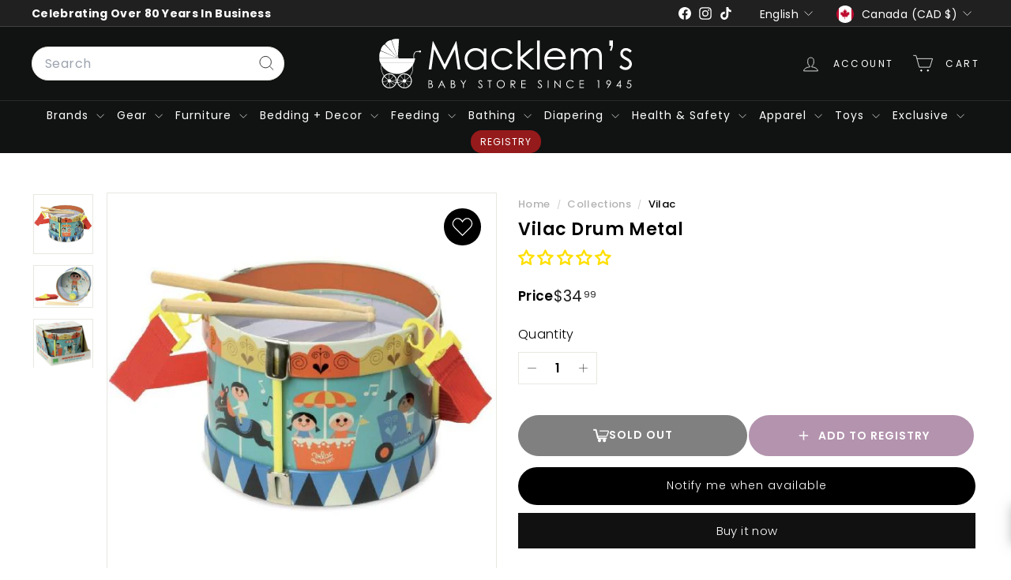

--- FILE ---
content_type: image/svg+xml
request_url: https://www.macklems.com/cdn/shop/files/Macklem_logo_white.svg?v=1742456178&width=190
body_size: 5843
content:
<svg viewBox="0 0 622.42 121.72" xmlns="http://www.w3.org/2000/svg" data-name="Layer 1" id="Layer_1">
  <defs>
    <style>
      .cls-1 {
        fill: #fff;
        stroke-width: 0px;
      }
    </style>
  </defs>
  <g>
    <path d="M78.38,58.18c-.06.09-.12.18-.18.27h1.32c.05-.09.11-.18.17-.27h-1.31ZM78.38,58.18c-.06.09-.12.18-.18.27h1.32c.05-.09.11-.18.17-.27h-1.31ZM78.38,58.18c-.06.09-.12.18-.18.27h1.32c.05-.09.11-.18.17-.27h-1.31ZM78.38,58.18c-.06.09-.12.18-.18.27h1.32c.05-.09.11-.18.17-.27h-1.31ZM78.38,58.18c-.06.09-.12.18-.18.27h1.32c.05-.09.11-.18.17-.27h-1.31ZM78.38,58.18c-.06.09-.12.18-.18.27h1.32c.05-.09.11-.18.17-.27h-1.31ZM83.41,63.93c-.02-.13-.05-.25-.07-.38-.28.51-.57,1.02-.87,1.51.02.13.04.26.05.39.02.15.04.29.05.44.32-.5.62-1,.91-1.51-.02-.15-.05-.3-.07-.45ZM78.56,57.91c-.06.09-.12.18-.18.27s-.12.18-.18.27h1.32c.05-.09.11-.18.17-.27.05-.09.11-.18.16-.27h-1.29ZM78.56,57.91c-.06.09-.12.18-.18.27s-.12.18-.18.27h1.32c.05-.09.11-.18.17-.27.05-.09.11-.18.16-.27h-1.29ZM78.56,57.91c-.06.09-.12.18-.18.27s-.12.18-.18.27h1.32c.05-.09.11-.18.17-.27.05-.09.11-.18.16-.27h-1.29ZM78.56,57.91c-.06.09-.12.18-.18.27s-.12.18-.18.27h1.32c.05-.09.11-.18.17-.27.05-.09.11-.18.16-.27h-1.29ZM78.56,57.91c-.06.09-.12.18-.18.27s-.12.18-.18.27h1.32c.05-.09.11-.18.17-.27.05-.09.11-.18.16-.27h-1.29ZM78.56,57.91c-.06.09-.12.18-.18.27s-.12.18-.18.27h1.32c.05-.09.11-.18.17-.27.05-.09.11-.18.16-.27h-1.29ZM78.56,57.91c-.06.09-.12.18-.18.27s-.12.18-.18.27h1.32c.05-.09.11-.18.17-.27.05-.09.11-.18.16-.27h-1.29ZM78.56,57.91c-.06.09-.12.18-.18.27s-.12.18-.18.27h1.32c.05-.09.11-.18.17-.27.05-.09.11-.18.16-.27h-1.29ZM78.56,57.91c-.06.09-.12.18-.18.27s-.12.18-.18.27h1.32c.05-.09.11-.18.17-.27.05-.09.11-.18.16-.27h-1.29ZM78.56,57.91c-.06.09-.12.18-.18.27s-.12.18-.18.27h1.32c.05-.09.11-.18.17-.27.05-.09.11-.18.16-.27h-1.29ZM78.56,57.91c-.06.09-.12.18-.18.27s-.12.18-.18.27h1.32c.05-.09.11-.18.17-.27.05-.09.11-.18.16-.27h-1.29ZM78.56,57.91c-.06.09-.12.18-.18.27s-.12.18-.18.27h1.32c.05-.09.11-.18.17-.27.05-.09.11-.18.16-.27h-1.29ZM78.56,57.91c-.06.09-.12.18-.18.27s-.12.18-.18.27h1.32c.05-.09.11-.18.17-.27.05-.09.11-.18.16-.27h-1.29ZM78.56,57.91c-.06.09-.12.18-.18.27s-.12.18-.18.27h1.32c.05-.09.11-.18.17-.27.05-.09.11-.18.16-.27h-1.29ZM78.56,57.91c-.06.09-.12.18-.18.27s-.12.18-.18.27h1.32c.05-.09.11-.18.17-.27.05-.09.11-.18.16-.27h-1.29ZM78.56,57.91c-.06.09-.12.18-.18.27s-.12.18-.18.27h1.32c.05-.09.11-.18.17-.27.05-.09.11-.18.16-.27h-1.29ZM78.56,57.91c-.06.09-.12.18-.18.27s-.12.18-.18.27h1.32c.05-.09.11-.18.17-.27.05-.09.11-.18.16-.27h-1.29ZM81.96,58.18l-.09-.27h-1.17c.04.09.08.18.1.27.04.09.07.18.1.27h1.15c-.03-.09-.06-.18-.09-.27ZM78.38,58.18c-.06.09-.12.18-.18.27h1.32c.05-.09.11-.18.17-.27.05-.09.11-.18.16-.27h-1.29c-.06.09-.12.18-.18.27ZM78.56,57.91c-.06.09-.12.18-.18.27s-.12.18-.18.27h1.32c.05-.09.11-.18.17-.27.05-.09.11-.18.16-.27h-1.29ZM78.56,57.91c-.06.09-.12.18-.18.27s-.12.18-.18.27h1.32c.05-.09.11-.18.17-.27.05-.09.11-.18.16-.27h-1.29ZM78.56,57.91c-.06.09-.12.18-.18.27s-.12.18-.18.27h1.32c.05-.09.11-.18.17-.27.05-.09.11-.18.16-.27h-1.29ZM78.56,57.91c-.06.09-.12.18-.18.27s-.12.18-.18.27h1.32c.05-.09.11-.18.17-.27.05-.09.11-.18.16-.27h-1.29ZM78.56,57.91c-.06.09-.12.18-.18.27s-.12.18-.18.27h1.32c.05-.09.11-.18.17-.27.05-.09.11-.18.16-.27h-1.29ZM78.56,57.91c-.06.09-.12.18-.18.27s-.12.18-.18.27h1.32c.05-.09.11-.18.17-.27.05-.09.11-.18.16-.27h-1.29ZM78.56,57.91c-.06.09-.12.18-.18.27s-.12.18-.18.27h1.32c.05-.09.11-.18.17-.27.05-.09.11-.18.16-.27h-1.29ZM78.56,57.91c-.06.09-.12.18-.18.27s-.12.18-.18.27h1.32c.05-.09.11-.18.17-.27.05-.09.11-.18.16-.27h-1.29ZM78.56,57.91c-.06.09-.12.18-.18.27s-.12.18-.18.27h1.32c.05-.09.11-.18.17-.27.05-.09.11-.18.16-.27h-1.29ZM78.56,57.91c-.06.09-.12.18-.18.27s-.12.18-.18.27h1.32c.05-.09.11-.18.17-.27.05-.09.11-.18.16-.27h-1.29ZM78.56,57.91c-.06.09-.12.18-.18.27s-.12.18-.18.27h1.32c.05-.09.11-.18.17-.27.05-.09.11-.18.16-.27h-1.29ZM78.56,57.91c-.06.09-.12.18-.18.27s-.12.18-.18.27h1.32c.05-.09.11-.18.17-.27.05-.09.11-.18.16-.27h-1.29ZM78.56,57.91c-.06.09-.12.18-.18.27s-.12.18-.18.27h1.32c.05-.09.11-.18.17-.27.05-.09.11-.18.16-.27h-1.29ZM78.56,57.91c-.06.09-.12.18-.18.27s-.12.18-.18.27h1.32c.05-.09.11-.18.17-.27.05-.09.11-.18.16-.27h-1.29ZM78.56,57.91c-.06.09-.12.18-.18.27s-.12.18-.18.27h1.32c.05-.09.11-.18.17-.27.05-.09.11-.18.16-.27h-1.29ZM78.56,57.91c-.06.09-.12.18-.18.27s-.12.18-.18.27h1.32c.05-.09.11-.18.17-.27.05-.09.11-.18.16-.27h-1.29ZM78.56,57.91c-.06.09-.12.18-.18.27s-.12.18-.18.27h1.32c.05-.09.11-.18.17-.27.05-.09.11-.18.16-.27h-1.29ZM78.38,58.18c-.06.09-.12.18-.18.27h1.32c.05-.09.11-.18.17-.27h-1.31ZM78.38,58.18c-.06.09-.12.18-.18.27h1.32c.05-.09.11-.18.17-.27h-1.31ZM78.38,58.18c-.06.09-.12.18-.18.27h1.32c.05-.09.11-.18.17-.27h-1.31ZM78.38,58.18c-.06.09-.12.18-.18.27h1.32c.05-.09.11-.18.17-.27h-1.31ZM78.38,58.18c-.06.09-.12.18-.18.27h1.32c.05-.09.11-.18.17-.27h-1.31ZM78.38,58.18c-.06.09-.12.18-.18.27h1.32c.05-.09.11-.18.17-.27h-1.31ZM9.75,58.18h-1.5c.07.09.16.18.24.27h1.54c-.09-.09-.19-.18-.28-.27ZM9.75,58.18h-1.5c.07.09.16.18.24.27h1.54c-.09-.09-.19-.18-.28-.27ZM9.75,58.18h-1.5c.07.09.16.18.24.27h1.54c-.09-.09-.19-.18-.28-.27ZM9.75,58.18h-1.5c.07.09.16.18.24.27h1.54c-.09-.09-.19-.18-.28-.27ZM9.75,58.18h-1.5c.07.09.16.18.24.27h1.54c-.09-.09-.19-.18-.28-.27ZM9.75,58.18h-1.5c.07.09.16.18.24.27h1.54c-.09-.09-.19-.18-.28-.27ZM9.75,58.18c-.09-.09-.18-.18-.26-.27h-1.48c.07.09.15.18.24.27.07.09.16.18.24.27h1.54c-.09-.09-.19-.18-.28-.27ZM9.75,58.18c-.09-.09-.18-.18-.26-.27h-1.48c.07.09.15.18.24.27.07.09.16.18.24.27h1.54c-.09-.09-.19-.18-.28-.27ZM9.75,58.18c-.09-.09-.18-.18-.26-.27h-1.48c.07.09.15.18.24.27.07.09.16.18.24.27h1.54c-.09-.09-.19-.18-.28-.27ZM9.75,58.18c-.09-.09-.18-.18-.26-.27h-1.48c.07.09.15.18.24.27.07.09.16.18.24.27h1.54c-.09-.09-.19-.18-.28-.27ZM9.75,58.18c-.09-.09-.18-.18-.26-.27h-1.48c.07.09.15.18.24.27.07.09.16.18.24.27h1.54c-.09-.09-.19-.18-.28-.27ZM9.75,58.18c-.09-.09-.18-.18-.26-.27h-1.48c.07.09.15.18.24.27.07.09.16.18.24.27h1.54c-.09-.09-.19-.18-.28-.27ZM9.75,58.18c-.09-.09-.18-.18-.26-.27h-1.48c.07.09.15.18.24.27.07.09.16.18.24.27h1.54c-.09-.09-.19-.18-.28-.27ZM9.75,58.18c-.09-.09-.18-.18-.26-.27h-1.48c.07.09.15.18.24.27.07.09.16.18.24.27h1.54c-.09-.09-.19-.18-.28-.27ZM9.75,58.18c-.09-.09-.18-.18-.26-.27h-1.48c.07.09.15.18.24.27.07.09.16.18.24.27h1.54c-.09-.09-.19-.18-.28-.27ZM9.75,58.18c-.09-.09-.18-.18-.26-.27h-1.48c.07.09.15.18.24.27.07.09.16.18.24.27h1.54c-.09-.09-.19-.18-.28-.27ZM9.75,58.18c-.09-.09-.18-.18-.26-.27h-1.48c.07.09.15.18.24.27.07.09.16.18.24.27h1.54c-.09-.09-.19-.18-.28-.27ZM9.75,58.18c-.09-.09-.18-.18-.26-.27h-1.48c.07.09.15.18.24.27.07.09.16.18.24.27h1.54c-.09-.09-.19-.18-.28-.27ZM9.75,58.18h-1.5c.07.09.16.18.24.27h1.54c-.09-.09-.19-.18-.28-.27ZM9.75,58.18h-1.5c.07.09.16.18.24.27h1.54c-.09-.09-.19-.18-.28-.27ZM9.75,58.18h-1.5c.07.09.16.18.24.27h1.54c-.09-.09-.19-.18-.28-.27ZM6.62,58.18c-.03.09-.06.18-.08.27h1.15c.02-.09.06-.18.09-.27s.06-.18.1-.27h-1.16c-.04.09-.07.18-.1.27ZM9.75,58.18h-1.5c.07.09.16.18.24.27h1.54c-.09-.09-.19-.18-.28-.27ZM9.75,58.18h-1.5c.07.09.16.18.24.27h1.54c-.09-.09-.19-.18-.28-.27ZM9.75,58.18c-.09-.09-.18-.18-.26-.27h-1.48c.07.09.15.18.24.27.07.09.16.18.24.27h1.54c-.09-.09-.19-.18-.28-.27ZM9.75,58.18c-.09-.09-.18-.18-.26-.27h-1.48c.07.09.15.18.24.27.07.09.16.18.24.27h1.54c-.09-.09-.19-.18-.28-.27ZM9.75,58.18c-.09-.09-.18-.18-.26-.27h-1.48c.07.09.15.18.24.27.07.09.16.18.24.27h1.54c-.09-.09-.19-.18-.28-.27ZM9.75,58.18c-.09-.09-.18-.18-.26-.27h-1.48c.07.09.15.18.24.27.07.09.16.18.24.27h1.54c-.09-.09-.19-.18-.28-.27ZM9.75,58.18c-.09-.09-.18-.18-.26-.27h-1.48c.07.09.15.18.24.27.07.09.16.18.24.27h1.54c-.09-.09-.19-.18-.28-.27ZM9.75,58.18c-.09-.09-.18-.18-.26-.27h-1.48c.07.09.15.18.24.27.07.09.16.18.24.27h1.54c-.09-.09-.19-.18-.28-.27ZM9.75,58.18c-.09-.09-.18-.18-.26-.27h-1.48c.07.09.15.18.24.27.07.09.16.18.24.27h1.54c-.09-.09-.19-.18-.28-.27ZM9.75,58.18c-.09-.09-.18-.18-.26-.27h-1.48c.07.09.15.18.24.27.07.09.16.18.24.27h1.54c-.09-.09-.19-.18-.28-.27ZM9.75,58.18c-.09-.09-.18-.18-.26-.27h-1.48c.07.09.15.18.24.27.07.09.16.18.24.27h1.54c-.09-.09-.19-.18-.28-.27ZM9.75,58.18c-.09-.09-.18-.18-.26-.27h-1.48c.07.09.15.18.24.27.07.09.16.18.24.27h1.54c-.09-.09-.19-.18-.28-.27ZM9.75,58.18c-.09-.09-.18-.18-.26-.27h-1.48c.07.09.15.18.24.27.07.09.16.18.24.27h1.54c-.09-.09-.19-.18-.28-.27ZM9.75,58.18c-.09-.09-.18-.18-.26-.27h-1.48c.07.09.15.18.24.27.07.09.16.18.24.27h1.54c-.09-.09-.19-.18-.28-.27ZM5.24,63.55c-.03.12-.05.25-.07.37h0c-.03.16-.05.31-.07.46.29.51.59,1.01.9,1.5.01-.15.03-.3.05-.45.02-.13.03-.25.05-.38-.3-.49-.59-.99-.86-1.5ZM9.75,58.18h-1.5c.07.09.16.18.24.27h1.54c-.09-.09-.19-.18-.28-.27ZM9.75,58.18h-1.5c.07.09.16.18.24.27h1.54c-.09-.09-.19-.18-.28-.27ZM9.75,58.18h-1.5c.07.09.16.18.24.27h1.54c-.09-.09-.19-.18-.28-.27ZM9.75,58.18h-1.5c.07.09.16.18.24.27h1.54c-.09-.09-.19-.18-.28-.27ZM9.75,58.18h-1.5c.07.09.16.18.24.27h1.54c-.09-.09-.19-.18-.28-.27ZM9.75,58.18h-1.5c.07.09.16.18.24.27h1.54c-.09-.09-.19-.18-.28-.27ZM65.45,100.56s.02.02.03.04l.32-.26c-.11.07-.23.15-.35.22ZM65.45,100.56s.02.02.03.04l.32-.26c-.11.07-.23.15-.35.22ZM65.45,100.56s.02.02.03.04l.32-.26c-.11.07-.23.15-.35.22ZM65.45,100.56s.02.02.03.04l.32-.26c-.11.07-.23.15-.35.22ZM65.45,100.56s.02.02.03.04l.32-.26c-.11.07-.23.15-.35.22ZM65.45,100.56s.02.02.03.04l.32-.26c-.11.07-.23.15-.35.22ZM65.45,100.56s.02.02.03.04l.32-.26c-.11.07-.23.15-.35.22ZM65.45,100.56s.02.02.03.04l.32-.26c-.11.07-.23.15-.35.22ZM65.45,100.56s.02.02.03.04l.32-.26c-.11.07-.23.15-.35.22ZM65.45,100.56s.02.02.03.04l.32-.26c-.11.07-.23.15-.35.22ZM65.45,100.56s.02.02.03.04l.32-.26c-.11.07-.23.15-.35.22ZM65.45,100.56s.02.02.03.04l.32-.26c-.11.07-.23.15-.35.22ZM65.45,100.56s.02.02.03.04l.32-.26c-.11.07-.23.15-.35.22Z" class="cls-1"></path>
    <g>
      <polygon points="45.88 47.52 45.88 47.53 45.8 47.5 45.8 47.49 45.88 47.52" class="cls-1"></polygon>
      <path d="M46.09,44.48l-.02.28-.02.28c-.19-.06-.39-.09-.6-.09-.17,0-.34.02-.49.06l-.09-.26-.09-.27c.22-.05.44-.08.67-.08s.43.03.64.08Z" class="cls-1"></path>
    </g>
    <path d="M44.87,45.03c-.32.09-.61.24-.85.46l-.18-.2-.19-.21c.29-.26.64-.46,1.03-.57l.09.27.1.25Z" class="cls-1"></path>
    <g>
      <path d="M43.98,45.52c-.27.24-.48.54-.61.89l-.24-.11-.26-.11c.15-.41.41-.78.73-1.07l.19.21.19.19Z" class="cls-1"></path>
      <polygon points="45.88 47.53 45.88 47.52 45.89 47.53 45.88 47.53" class="cls-1"></polygon>
    </g>
    <path d="M43.24,47.16c0,.15,0,.29.05.42h-.57c-.02-.14-.03-.28-.03-.42,0-.32.05-.63.15-.91l.27.11h0l.24.11c-.07.22-.11.45-.11.69Z" class="cls-1"></path>
    <g>
      <polygon points="45.88 47.52 45.88 47.53 45.8 47.5 45.8 47.49 45.88 47.52" class="cls-1"></polygon>
      <path d="M46.07,44.76c-.2-.05-.41-.08-.62-.08s-.39.02-.58.07c-.03,0-.07.02-.1.03-.35.1-.67.27-.93.51-.02,0-.04.02-.05.04-.3.26-.52.59-.66.97,0,.02-.02.04-.02.06h0c-.09.26-.14.52-.14.8,0,.14,0,.28.04.42,0,.04,0,.09.02.13.02.09.05.18.09.27.03.1.07.19.11.28h4.44c.04-.09.08-.18.11-.28.04-.09.07-.18.09-.27.04-.18.06-.36.06-.55,0-1.15-.79-2.12-1.86-2.4ZM43.32,47.71s-.03-.08-.03-.13c-.04-.13-.05-.27-.05-.42,0-.24.04-.47.11-.69,0-.02,0-.04.02-.06.13-.35.34-.65.61-.89,0,0,.02-.03.04-.03.24-.22.53-.37.85-.46.03,0,.06-.02.09-.02.15-.04.32-.06.49-.06.21,0,.41.03.6.09.93.25,1.61,1.11,1.61,2.12,0,.19-.02.38-.07.55h-4.27Z" class="cls-1"></path>
    </g>
    <path d="M86.39,47.83l-.78.15-.83.16s-.02-.08-.03-.16c-.01-.07-.03-.16-.05-.27h1.67c.01.07.02.11.02.12Z" class="cls-1"></path>
    <path d="M9.75,58.18c.09.09.19.18.28.27h68.18c.06-.09.12-.18.18-.27H9.75ZM9.75,58.18c.09.09.19.18.28.27h68.18c.06-.09.12-.18.18-.27H9.75ZM9.75,58.18c.09.09.19.18.28.27h68.18c.06-.09.12-.18.18-.27H9.75ZM9.75,58.18c.09.09.19.18.28.27h68.18c.06-.09.12-.18.18-.27H9.75ZM9.75,58.18c.09.09.19.18.28.27h68.18c.06-.09.12-.18.18-.27H9.75ZM9.75,58.18c.09.09.19.18.28.27h68.18c.06-.09.12-.18.18-.27H9.75ZM9.48,57.91c.08.09.17.18.26.27h68.64c.06-.09.12-.18.18-.27H9.48ZM9.75,58.18c.09.09.19.18.28.27h68.18c.06-.09.12-.18.18-.27H9.75ZM9.48,57.91c.08.09.17.18.26.27h68.64c.06-.09.12-.18.18-.27H9.48ZM9.75,58.18c.09.09.19.18.28.27h68.18c.06-.09.12-.18.18-.27H9.75ZM9.48,57.91c.08.09.17.18.26.27h68.64c.06-.09.12-.18.18-.27H9.48ZM9.75,58.18c.09.09.19.18.28.27h68.18c.06-.09.12-.18.18-.27H9.75ZM9.48,57.91c.08.09.17.18.26.27h68.64c.06-.09.12-.18.18-.27H9.48ZM9.75,58.18c.09.09.19.18.28.27h68.18c.06-.09.12-.18.18-.27H9.75ZM9.48,57.91c.08.09.17.18.26.27h68.64c.06-.09.12-.18.18-.27H9.48ZM9.75,58.18c.09.09.19.18.28.27h68.18c.06-.09.12-.18.18-.27H9.75ZM9.48,57.91c.08.09.17.18.26.27h68.64c.06-.09.12-.18.18-.27H9.48ZM9.75,58.18c.09.09.19.18.28.27h68.18c.06-.09.12-.18.18-.27H9.75ZM9.48,57.91c.08.09.17.18.26.27h68.64c.06-.09.12-.18.18-.27H9.48ZM9.75,58.18c.09.09.19.18.28.27h68.18c.06-.09.12-.18.18-.27H9.75ZM9.48,57.91c.08.09.17.18.26.27h68.64c.06-.09.12-.18.18-.27H9.48ZM9.75,58.18c.09.09.19.18.28.27h68.18c.06-.09.12-.18.18-.27H9.75ZM9.48,57.91c.08.09.17.18.26.27h68.64c.06-.09.12-.18.18-.27H9.48ZM9.75,58.18c.09.09.19.18.28.27h68.18c.06-.09.12-.18.18-.27H9.75ZM9.48,57.91c.08.09.17.18.26.27h68.64c.06-.09.12-.18.18-.27H9.48ZM9.75,58.18c.09.09.19.18.28.27h68.18c.06-.09.12-.18.18-.27H9.75ZM9.48,57.91c.08.09.17.18.26.27h68.64c.06-.09.12-.18.18-.27H9.48ZM9.75,58.18c.09.09.19.18.28.27h68.18c.06-.09.12-.18.18-.27H9.75ZM9.75,58.18c.09.09.19.18.28.27h68.18c.06-.09.12-.18.18-.27H9.75ZM9.48,57.91c.08.09.17.18.26.27h68.64c.06-.09.12-.18.18-.27H9.48ZM9.75,58.18c.09.09.19.18.28.27h68.18c.06-.09.12-.18.18-.27H9.75ZM9.48,57.91c.08.09.17.18.26.27h68.64c.06-.09.12-.18.18-.27H9.48ZM9.75,58.18c.09.09.19.18.28.27h68.18c.06-.09.12-.18.18-.27H9.75ZM9.48,57.91c.08.09.17.18.26.27h68.64c.06-.09.12-.18.18-.27H9.48ZM9.75,58.18c.09.09.19.18.28.27h68.18c.06-.09.12-.18.18-.27H9.75ZM9.48,57.91c.08.09.17.18.26.27h68.64c.06-.09.12-.18.18-.27H9.48ZM9.75,58.18c.09.09.19.18.28.27h68.18c.06-.09.12-.18.18-.27H9.75ZM9.48,57.91c.08.09.17.18.26.27h68.64c.06-.09.12-.18.18-.27H9.48ZM9.75,58.18c.09.09.19.18.28.27h68.18c.06-.09.12-.18.18-.27H9.75ZM9.48,57.91c.08.09.17.18.26.27h68.64c.06-.09.12-.18.18-.27H9.48ZM9.75,58.18c.09.09.19.18.28.27h68.18c.06-.09.12-.18.18-.27H9.75ZM9.48,57.91c.08.09.17.18.26.27h68.64c.06-.09.12-.18.18-.27H9.48ZM9.75,58.18c.09.09.19.18.28.27h68.18c.06-.09.12-.18.18-.27H9.75ZM9.48,57.91c.08.09.17.18.26.27h68.64c.06-.09.12-.18.18-.27H9.48ZM9.75,58.18c.09.09.19.18.28.27h68.18c.06-.09.12-.18.18-.27H9.75ZM9.48,57.91c.08.09.17.18.26.27h68.64c.06-.09.12-.18.18-.27H9.48ZM9.75,58.18c.09.09.19.18.28.27h68.18c.06-.09.12-.18.18-.27H9.75ZM9.48,57.91c.08.09.17.18.26.27h68.64c.06-.09.12-.18.18-.27H9.48ZM9.75,58.18c.09.09.19.18.28.27h68.18c.06-.09.12-.18.18-.27H9.75ZM9.75,58.18c.09.09.19.18.28.27h68.18c.06-.09.12-.18.18-.27H9.75ZM9.75,58.18c.09.09.19.18.28.27h68.18c.06-.09.12-.18.18-.27H9.75ZM9.75,58.18c.09.09.19.18.28.27h68.18c.06-.09.12-.18.18-.27H9.75ZM9.75,58.18c.09.09.19.18.28.27h68.18c.06-.09.12-.18.18-.27H9.75ZM9.75,58.18c.09.09.19.18.28.27h68.18c.06-.09.12-.18.18-.27H9.75ZM9.75,58.18c.09.09.19.18.28.27h68.18c.06-.09.12-.18.18-.27H9.75ZM0,47.98c.04.34.08.68.13,1.01.04.3.08.59.13.88,0,.07.02.13.03.2.05.31.11.62.17.93.05.3.11.61.18.91.06.3.12.59.2.89,0,.06.02.11.04.17.05.24.11.47.17.71.17.68.37,1.36.58,2.03.11.37.23.74.35,1.1.11.31.22.62.34.93.05.15.1.29.16.43.03.09.07.18.1.27.73,1.89,1.6,3.72,2.59,5.47h0c.28.52.57,1.02.88,1.51,7.78,12.66,21.99,21.13,38.24,21.13s30.44-8.46,38.23-21.11c.31-.5.61-1,.89-1.52.99-1.75,1.86-3.58,2.59-5.48.03-.09.07-.18.1-.27.05-.14.11-.28.16-.43.25-.67.48-1.34.69-2.03.21-.67.4-1.35.58-2.03.06-.24.12-.47.17-.71.02-.06.03-.11.04-.17.07-.3.14-.59.2-.89.1-.47.19-.94.27-1.41.05-.29.1-.58.14-.87.04-.21.07-.42.1-.64.05-.33.09-.67.13-1.01,0,0-88.58,0-88.58,0ZM83.34,63.55c-.28.51-.57,1.02-.87,1.51-7.73,12.8-22.02,21.23-38.18,21.23s-30.46-8.43-38.19-21.24c-.3-.49-.59-.99-.86-1.5-.91-1.64-1.7-3.34-2.38-5.1h82.86c-.68,1.76-1.48,3.46-2.38,5.1ZM88.08,49.66c-.04.32-.1.64-.16.96-.08.48-.18.95-.28,1.42-.08.37-.16.73-.25,1.1-.01.03-.02.07-.02.1-.1.37-.19.74-.29,1.1-.17.6-.35,1.2-.54,1.79-.1.29-.2.59-.3.89-.1.3-.21.59-.32.88H2.66c-.15-.39-.28-.78-.42-1.18-.26-.78-.51-1.58-.73-2.38-.1-.36-.19-.73-.29-1.1,0-.03,0-.07-.02-.1-.09-.37-.17-.73-.25-1.1-.1-.47-.2-.94-.28-1.42-.06-.32-.12-.64-.16-.96-.08-.47-.14-.93-.2-1.4h87.97c-.06.47-.12.93-.2,1.4Z" class="cls-1"></path>
    <path d="M9.48,57.91c.08.09.17.18.26.27h68.64c.06-.09.12-.18.18-.27H9.48ZM9.48,57.91c.08.09.17.18.26.27h68.64c.06-.09.12-.18.18-.27H9.48ZM9.48,57.91c.08.09.17.18.26.27h68.64c.06-.09.12-.18.18-.27H9.48ZM9.48,57.91c.08.09.17.18.26.27h68.64c.06-.09.12-.18.18-.27H9.48ZM9.48,57.91c.08.09.17.18.26.27h68.64c.06-.09.12-.18.18-.27H9.48ZM9.48,57.91c.08.09.17.18.26.27h68.64c.06-.09.12-.18.18-.27H9.48ZM9.48,57.91c.08.09.17.18.26.27h68.64c.06-.09.12-.18.18-.27H9.48ZM9.48,57.91c.08.09.17.18.26.27h68.64c.06-.09.12-.18.18-.27H9.48ZM9.48,57.91c.08.09.17.18.26.27h68.64c.06-.09.12-.18.18-.27H9.48ZM9.48,57.91c.08.09.17.18.26.27h68.64c.06-.09.12-.18.18-.27H9.48ZM9.48,57.91c.08.09.17.18.26.27h68.64c.06-.09.12-.18.18-.27H9.48ZM9.48,57.91c.08.09.17.18.26.27h68.64c.06-.09.12-.18.18-.27H9.48ZM9.48,57.91c.08.09.17.18.26.27h68.64c.06-.09.12-.18.18-.27H9.48ZM9.48,57.91c.08.09.17.18.26.27h68.64c.06-.09.12-.18.18-.27H9.48ZM9.48,57.91c.08.09.17.18.26.27h68.64c.06-.09.12-.18.18-.27H9.48ZM9.48,57.91c.08.09.17.18.26.27h68.64c.06-.09.12-.18.18-.27H9.48ZM9.48,57.91c.08.09.17.18.26.27h68.64c.06-.09.12-.18.18-.27H9.48ZM9.48,57.91c.08.09.17.18.26.27h68.64c.06-.09.12-.18.18-.27H9.48ZM9.48,57.91c.08.09.17.18.26.27h68.64c.06-.09.12-.18.18-.27H9.48ZM9.48,57.91c.08.09.17.18.26.27h68.64c.06-.09.12-.18.18-.27H9.48ZM9.48,57.91c.08.09.17.18.26.27h68.64c.06-.09.12-.18.18-.27H9.48ZM0,47.98c.04.34.08.68.13,1.01.04.3.08.59.13.88,0,.07.02.13.03.2.05.31.11.62.17.93.05.3.11.61.18.91.06.3.12.59.2.89,0,.06.02.11.04.17.05.24.11.47.17.71.17.68.37,1.36.58,2.03.11.37.23.74.35,1.1.11.31.22.62.34.93.04.15.1.29.15.43h83.63c.05-.14.11-.28.16-.43.25-.67.48-1.34.69-2.03.21-.67.4-1.35.58-2.03.06-.24.12-.47.17-.71.02-.06.03-.11.04-.17.07-.3.14-.59.2-.89.1-.47.19-.94.27-1.41.05-.29.1-.58.14-.87.04-.21.07-.42.1-.64.05-.33.09-.67.13-1.01,0,0-88.58,0-88.58,0ZM88.08,49.66c-.04.32-.1.64-.16.96-.08.48-.18.95-.28,1.42-.08.37-.16.73-.25,1.1-.01.03-.02.07-.02.1-.1.37-.19.74-.29,1.1-.17.6-.35,1.2-.54,1.79-.1.29-.2.59-.3.89-.1.3-.21.59-.32.88H2.66c-.15-.39-.28-.78-.42-1.18-.26-.78-.51-1.58-.73-2.38-.1-.36-.19-.73-.29-1.1,0-.03,0-.07-.02-.1-.09-.37-.17-.73-.25-1.1-.1-.47-.2-.94-.28-1.42-.06-.32-.12-.64-.16-.96-.08-.47-.14-.93-.2-1.4h87.97c-.06.47-.12.93-.2,1.4Z" class="cls-1"></path>
    <path d="M49.05.92l-2.95,43.54c-.21-.05-.42-.08-.64-.08s-.45.03-.67.08L30.73,2.92s3.01-2.28,8.88-2.76c7.52-.61,9.43.76,9.43.76h0Z" class="cls-1"></path>
    <path d="M42.72,47.56l-42-.06s-.75-2.88-.22-8.41c.53-5.49,3.05-9.4,3.05-9.4l39.29,16.55c-.1.28-.15.59-.15.91,0,.14,0,.28.03.42h0Z" class="cls-1"></path>
    <path d="M3.88,28.8s0-3.43,2.7-8.28c2.68-4.82,7.02-6.91,7.02-6.91l30,31.5c-.32.29-.58.66-.73,1.07L3.88,28.8Z" class="cls-1"></path>
    <path d="M43.35,46.45s0-.04.02-.06c.13-.35.34-.65.61-.89,0,0,.02-.03.04-.03.24-.22.53-.37.85-.46.03,0,.06-.02.09-.02.15-.04.32-.06.49-.06.21,0,.41.03.6.09.93.25,1.61,1.11,1.61,2.12,0,.19-.02.38-.07.55h-4.27s-.03-.08-.03-.13c-.04-.13-.05-.27-.05-.42,0-.24.04-.47.11-.69Z" class="cls-1"></path>
    <path d="M29.85,3.09l14.84,41.4c-.39.11-.74.31-1.03.57L14.76,12.98s1.25-3.57,6.12-6.78c4.61-3.03,8.96-3.11,8.96-3.11h.01Z" class="cls-1"></path>
    <g>
      <path d="M88.28,48.24c-.06.47-.12.93-.2,1.4-.04.32-.1.64-.16.96-.08.48-.18.95-.28,1.42-.08.37-.16.73-.25,1.1-.01.03-.02.07-.02.1-.1.37-.19.74-.29,1.1-.17.61-.35,1.21-.54,1.8-.1.29-.2.59-.3.89s-.21.59-.32.88H2.66c-.15-.39-.28-.78-.42-1.18-.26-.78-.51-1.58-.73-2.39-.1-.36-.19-.73-.29-1.1,0-.03,0-.07-.02-.1-.09-.37-.17-.73-.25-1.1-.1-.47-.2-.94-.28-1.42-.06-.32-.12-.64-.16-.96-.08-.47-.14-.93-.2-1.4h87.97Z" class="cls-1"></path>
      <path d="M2.86,58.43h82.87c-.68,1.76-1.48,3.46-2.38,5.1-.28.51-.57,1.02-.87,1.51-7.74,12.8-22.03,21.23-38.18,21.23s-30.46-8.43-38.19-21.24c-.3-.49-.59-.99-.87-1.5-.91-1.64-1.7-3.34-2.38-5.1Z" class="cls-1"></path>
    </g>
    <path d="M100.66,33.7c-1.14,0-2.11-.74-2.45-1.77h-3.59c-2.66,0-4.72.86-6.14,2.57-3.46,4.18-2.28,12.13-2.1,13.19h-1.67c-.3-1.93-1.22-9.73,2.5-14.23,1.75-2.11,4.24-3.17,7.41-3.17h3.59c.34-1.03,1.31-1.77,2.45-1.77,1.43,0,2.59,1.16,2.59,2.59s-1.16,2.59-2.59,2.59Z" class="cls-1"></path>
    <polygon points="45.88 47.52 45.8 47.49 45.8 47.5 45.88 47.53 45.88 47.52" class="cls-1"></polygon>
    <path d="M83.89,69.86c0-1.86-.14-3.69-.41-5.5-.29.51-.59,1.01-.91,1.51.16,1.32.23,2.65.23,3.99,0,7.87-2.6,15.17-7.03,21.14-3.33-3.59-8.1-5.84-13.38-5.84-10.08,0-18.27,8.2-18.27,18.28,0,1.08.09,2.13.28,3.16h-.11c-.35,0-.7,0-1.05-.01.39-2.24.36-4.56-.12-6.86-.99-4.78-3.78-8.88-7.86-11.57-3.08-2.03-6.56-2.99-10.01-2.99-4.73,0-9.39,1.82-12.87,5.25-4.17-5.86-6.61-12.95-6.61-20.56,0-1.34.08-2.68.23-4-.31-.49-.61-.99-.9-1.5-.28,1.81-.42,3.65-.42,5.5,0,7.75,2.42,15.15,6.92,21.39-.6.66-1.16,1.38-1.66,2.15-2.67,4.08-3.6,8.95-2.61,13.74.98,4.78,3.78,8.88,7.85,11.57,3.09,2.03,6.56,3,10.01,3,5.95,0,11.8-2.9,15.31-8.24,1.18-1.8,2.03-3.76,2.51-5.79.43.01.85.02,1.28.02h.34c1.91,8.03,9.14,14.02,17.76,14.02,10.08,0,18.28-8.19,18.28-18.27,0-4.38-1.56-8.42-4.15-11.58,4.79-6.37,7.37-14,7.37-22h0ZM35.8,91.32c2.64,2.3,4.45,5.38,5.17,8.87.1.48.18.95.23,1.43l-11.83,1.14c-.14-.85-.53-1.65-1.16-2.27l7.58-9.17h0ZM25.25,87.37c3.02,0,6.08.86,8.8,2.64.38.25.75.52,1.1.8l-7.56,9.16s-.04-.03-.06-.04c-.74-.49-1.57-.71-2.39-.69l-1.13-11.83c.41-.03.83-.05,1.24-.05h0ZM23.2,87.5l1.13,11.85c-.64.13-1.25.42-1.77.85-3.37-2.2-6.35-4.9-8.84-7.98,2.59-2.65,5.95-4.26,9.48-4.71h0ZM9.13,103.41c0-3.1.9-6.13,2.64-8.78.22-.34.45-.66.7-.98l9.17,7.57c-.46.73-.66,1.54-.63,2.34l-11.84,1.12c-.03-.43-.05-.85-.05-1.27h.01ZM14.67,115.61c-2.65-2.3-4.47-5.39-5.19-8.88-.08-.41-.15-.81-.2-1.22l11.84-1.13c.17.77.56,1.5,1.14,2.06l-7.58,9.17h0ZM16.39,116.91c-.37-.25-.73-.51-1.08-.78l7.57-9.16s.02.01.03.02c.68.44,1.45.67,2.21.69l1.13,11.83c-3.37.23-6.83-.6-9.87-2.59h.01ZM27.06,119.43l-1.13-11.83c.79-.13,1.55-.49,2.16-1.06l9.16,7.57c-2.68,3.04-6.34,4.86-10.2,5.31h.01ZM38.67,112.29c-.28.42-.57.83-.88,1.21l-9.16-7.57c.05-.05.09-.1.12-.15.19-.29.34-.59.44-.9,3.67,1.45,7.57,2.36,11.6,2.69-.44,1.66-1.14,3.25-2.11,4.72h-.01ZM41.03,106.49c-4.08-.33-7.98-1.27-11.61-2.72v-.19l11.84-1.13c.1,1.36,0,2.72-.24,4.04h.01ZM74.4,92.77c-.76.9-1.55,1.77-2.39,2.59l-.03.03-6.17,4.95-.32.26s-.02-.03-.03-.04h0c-.57-.61-1.32-1.05-2.17-1.22l1.3-11.82c3.89.53,7.34,2.45,9.83,5.24h-.02ZM62.39,87.37c.46,0,.91.02,1.36.06l-1.29,11.81h-.07c-.88,0-1.7.27-2.38.74l-7.42-9.26c2.71-2.09,6.11-3.34,9.81-3.34h0ZM51.96,91.23l7.43,9.27c-.59.59-1,1.36-1.14,2.23l-11.82-1.3c.51-4.07,2.55-7.67,5.52-10.21h0ZM46.3,103.46c0-.41.02-.81.05-1.21l11.83,1.3c0,.2.02.39.06.58-3.64,1.35-7.55,2.19-11.63,2.42-.21-1-.31-2.03-.31-3.09ZM49.68,113.29c-1.29-1.65-2.26-3.57-2.81-5.65,4.05-.24,7.98-1.07,11.7-2.44.1.23.23.45.37.66l-9.25,7.43h0ZM50.19,113.92l9.27-7.44c.56.56,1.28.95,2.08,1.11l-1.29,11.81c-4.01-.53-7.55-2.54-10.07-5.47h0ZM62.39,119.54c-.45,0-.89-.02-1.33-.06l1.3-11.81h.03c.82,0,1.59-.23,2.23-.64l7.44,9.27c-2.7,2.03-6.05,3.23-9.68,3.23h.01ZM72.7,115.8l-7.42-9.27c.59-.54,1.02-1.26,1.21-2.06l11.83,1.29c-.57,4.02-2.64,7.56-5.61,10.05h-.01ZM78.48,103.46c0,.5-.02.99-.07,1.48l-11.81-1.29c.01-.06.01-.13.01-.19,0-.73-.18-1.41-.5-2,2.2-1.38,4.26-2.99,6.17-4.81.7-.67,1.37-1.36,2.01-2.07l.02-.02.94-.76c2.02,2.7,3.22,6.04,3.22,9.66h0Z" class="cls-1"></path>
  </g>
  <g>
    <path d="M122.04,75.39l9.94-69.4h1.13l28.21,56.94,27.94-56.94h1.11l9.99,69.4h-6.8l-6.86-49.63-24.54,49.63h-1.77l-24.83-50.01-6.82,50.01s-6.7,0-6.7,0Z" class="cls-1"></path>
    <path d="M264.04,24.06v51.33h-6.51v-8.82c-2.77,3.37-5.87,5.9-9.32,7.6-3.44,1.7-7.21,2.55-11.3,2.55-7.26,0-13.47-2.63-18.61-7.9-5.14-5.27-7.71-11.68-7.71-19.22s2.59-13.71,7.78-18.96,11.43-7.88,18.73-7.88c4.21,0,8.03.9,11.44,2.69,3.41,1.79,6.41,4.48,8.99,8.07v-9.43h6.51v-.03ZM237.64,29.11c-3.68,0-7.07.9-10.18,2.71-3.11,1.81-5.58,4.34-7.42,7.61s-2.76,6.72-2.76,10.37.93,7.07,2.78,10.37,4.34,5.87,7.47,7.7c3.13,1.84,6.48,2.76,10.06,2.76s7.04-.91,10.27-2.73c3.24-1.82,5.72-4.29,7.47-7.4,1.74-3.11,2.62-6.61,2.62-10.51,0-5.94-1.96-10.9-5.87-14.89-3.91-3.99-8.73-5.98-14.44-5.98h0Z" class="cls-1"></path>
    <path d="M328.71,34.72l-5.24,3.26c-4.52-6.01-10.7-9.01-18.52-9.01-6.25,0-11.44,2.01-15.57,6.03s-6.2,8.91-6.2,14.65c0,3.74.95,7.26,2.85,10.56s4.51,5.86,7.82,7.68,7.03,2.73,11.14,2.73c7.54,0,13.7-3,18.47-9.01l5.24,3.44c-2.45,3.69-5.75,6.56-9.88,8.6-4.14,2.04-8.85,3.06-14.13,3.06-8.11,0-14.84-2.58-20.19-7.74-5.35-5.16-8.02-11.43-8.02-18.82,0-4.97,1.25-9.58,3.75-13.85,2.5-4.26,5.94-7.59,10.31-9.98s9.26-3.59,14.67-3.59c3.4,0,6.68.52,9.84,1.56s5.84,2.39,8.04,4.06,4.07,3.79,5.61,6.37h0Z" class="cls-1"></path>
    <path d="M341.36,4.25h6.6v40.53l23.8-20.71h9.7l-28.21,24.48,29.86,26.84h-9.3l-25.85-23.11v23.11h-6.6V4.25Z" class="cls-1"></path>
    <path d="M388.91,4.25h6.6v71.14h-6.6V4.25Z" class="cls-1"></path>
    <path d="M452.45,58.36l5.57,2.92c-1.83,3.59-3.93,6.48-6.33,8.68-2.39,2.2-5.08,3.88-8.07,5.02-2.99,1.15-6.38,1.72-10.15,1.72-8.37,0-14.92-2.74-19.64-8.23s-7.08-11.69-7.08-18.61c0-6.51,2-12.31,6-17.41,5.07-6.48,11.85-9.72,20.35-9.72s15.74,3.32,20.96,9.95c3.71,4.69,5.6,10.54,5.67,17.55h-46.18c.13,5.96,2.03,10.85,5.71,14.66s8.23,5.72,13.65,5.72c2.61,0,5.15-.45,7.63-1.36,2.47-.91,4.57-2.11,6.3-3.62,1.73-1.5,3.61-3.93,5.62-7.28h-.01ZM452.45,44.53c-.88-3.52-2.17-6.34-3.85-8.44-1.69-2.11-3.91-3.8-6.68-5.09s-5.68-1.93-8.74-1.93c-5.04,0-9.37,1.62-12.99,4.86-2.65,2.36-4.65,5.9-6,10.61h38.26,0Z" class="cls-1"></path>
    <path d="M471.98,24.06h6.6v8.87c2.3-3.27,4.66-5.66,7.08-7.17,3.34-2.01,6.85-3.02,10.53-3.02,2.49,0,4.85.49,7.08,1.46,2.24.98,4.06,2.27,5.48,3.89,1.42,1.62,2.64,3.94,3.68,6.96,2.2-4.03,4.94-7.08,8.24-9.18,3.29-2.09,6.84-3.14,10.64-3.14,3.55,0,6.68.9,9.39,2.69s4.73,4.29,6.05,7.5,1.98,8.02,1.98,14.44v28.02h-6.75v-28.02c0-5.5-.39-9.29-1.18-11.35-.78-2.06-2.12-3.72-4.02-4.98-1.9-1.26-4.16-1.89-6.79-1.89-3.2,0-6.12.94-8.77,2.83-2.65,1.89-4.58,4.4-5.81,7.55-1.22,3.15-1.83,8.4-1.83,15.76v20.1h-6.6v-26.28c0-6.2-.39-10.4-1.16-12.62-.77-2.22-2.12-3.99-4.03-5.33-1.92-1.34-4.2-2-6.84-2-3.05,0-5.91.92-8.56,2.76-2.66,1.84-4.62,4.32-5.9,7.43-1.27,3.11-1.91,7.88-1.91,14.29v21.75h-6.6V24.06h0Z" class="cls-1"></path>
    <path d="M571.67,30.15l-3.63-2.08c1.19-2.39,2-4.26,2.41-5.61s.71-3.1.9-5.24h-4.15V4.25h8.54v8.11c0,4.06-.28,7.24-.83,9.55-.55,2.31-1.63,5.06-3.23,8.23h0Z" class="cls-1"></path>
    <path d="M622.38,29.67l-4.25,4.39c-3.53-3.43-6.98-5.14-10.36-5.14-2.14,0-3.98.71-5.51,2.12-1.53,1.42-2.29,3.07-2.29,4.95,0,1.67.63,3.26,1.89,4.76,1.26,1.54,3.91,3.35,7.94,5.43,4.92,2.55,8.26,5,10.02,7.36,1.73,2.39,2.6,5.08,2.6,8.07,0,4.22-1.48,7.78-4.44,10.71-2.96,2.92-6.66,4.39-11.1,4.39-2.96,0-5.79-.65-8.48-1.93-2.69-1.29-4.92-3.07-6.69-5.33l4.15-4.72c3.37,3.81,6.95,5.71,10.73,5.71,2.65,0,4.9-.85,6.76-2.55,1.86-1.7,2.79-3.7,2.79-5.99,0-1.89-.61-3.57-1.84-5.05-1.23-1.45-4-3.27-8.32-5.47-4.63-2.39-7.79-4.75-9.46-7.08-1.67-2.33-2.51-4.98-2.51-7.97,0-3.9,1.33-7.14,3.99-9.72,2.66-2.58,6.02-3.87,10.09-3.87,4.73,0,9.48,2.31,14.27,6.93h.02Z" class="cls-1"></path>
  </g>
  <g>
    <path d="M121.35,102.2h3.7c1.49,0,2.63.18,3.43.53s1.43.89,1.89,1.63c.46.73.69,1.54.69,2.44,0,.83-.2,1.59-.61,2.28-.41.68-1,1.24-1.79,1.66.97.33,1.72.72,2.25,1.17s.93.99,1.23,1.62c.29.63.44,1.32.44,2.06,0,1.51-.55,2.78-1.65,3.82-1.1,1.04-2.58,1.56-4.43,1.56h-5.15v-18.76h0ZM123.19,104.04v6.01h1.07c1.3,0,2.26-.12,2.88-.36s1.1-.62,1.46-1.15c.36-.52.54-1.1.54-1.74,0-.86-.3-1.53-.9-2.02-.6-.49-1.56-.73-2.87-.73h-2.18ZM123.19,111.93v7.19h2.32c1.37,0,2.38-.13,3.01-.4.64-.27,1.15-.69,1.54-1.26s.58-1.19.58-1.85c0-.83-.27-1.56-.82-2.18s-1.29-1.05-2.25-1.28c-.64-.15-1.75-.23-3.34-.23h-1.06.02Z" class="cls-1"></path>
    <path d="M154.41,102.2l8.75,18.76h-2.02l-2.95-6.17h-8.08l-2.92,6.17h-2.09l8.86-18.76h.46-.01ZM154.17,106.19l-3.21,6.79h6.41l-3.2-6.79Z" class="cls-1"></path>
    <path d="M176.56,102.2h3.7c1.49,0,2.63.18,3.43.53s1.43.89,1.89,1.63c.46.73.69,1.54.69,2.44,0,.83-.2,1.59-.61,2.28-.41.68-1,1.24-1.79,1.66.97.33,1.72.72,2.25,1.17s.93.99,1.23,1.62c.29.63.44,1.32.44,2.06,0,1.51-.55,2.78-1.65,3.82-1.1,1.04-2.58,1.56-4.43,1.56h-5.15v-18.76h0ZM178.4,104.04v6.01h1.07c1.3,0,2.26-.12,2.88-.36s1.1-.62,1.46-1.15c.36-.52.54-1.1.54-1.74,0-.86-.3-1.53-.9-2.02-.6-.49-1.56-.73-2.87-.73h-2.18ZM178.4,111.93v7.19h2.32c1.37,0,2.38-.13,3.01-.4.64-.27,1.15-.69,1.54-1.26s.58-1.19.58-1.85c0-.83-.27-1.56-.82-2.18s-1.29-1.05-2.25-1.28c-.64-.15-1.75-.23-3.34-.23h-1.06.02Z" class="cls-1"></path>
    <path d="M200.48,102.2h2.16l4.8,7.74,4.72-7.74h2.17l-5.94,9.79v8.96h-1.85v-8.96l-6.06-9.79Z" class="cls-1"></path>
    <path d="M243.6,117.47l1.59-.96c1.12,2.07,2.42,3.1,3.89,3.1.63,0,1.22-.15,1.77-.44s.97-.69,1.26-1.18.43-1.02.43-1.57c0-.63-.21-1.25-.64-1.85-.59-.83-1.66-1.84-3.21-3.01-1.56-1.18-2.54-2.04-2.92-2.56-.66-.88-.99-1.84-.99-2.87,0-.82.2-1.56.59-2.23.39-.67.94-1.2,1.65-1.59s1.48-.58,2.31-.58c.88,0,1.71.22,2.48.66.77.44,1.58,1.24,2.44,2.42l-1.53,1.16c-.71-.93-1.31-1.55-1.8-1.85-.5-.3-1.04-.45-1.63-.45-.76,0-1.38.23-1.86.69s-.72,1.02-.72,1.7c0,.41.08.8.26,1.19.17.38.48.8.93,1.25.25.24,1.05.86,2.42,1.87,1.62,1.2,2.74,2.27,3.34,3.2s.91,1.87.91,2.82c0,1.36-.52,2.54-1.55,3.55-1.03,1-2.29,1.51-3.77,1.51-1.14,0-2.17-.3-3.1-.91-.93-.61-1.78-1.63-2.56-3.05v-.02Z" class="cls-1"></path>
    <path d="M267.13,104.04v-1.84h10.28v1.84h-4.18v16.92h-1.91v-16.92h-4.19Z" class="cls-1"></path>
    <path d="M299.49,101.73c2.84,0,5.22.95,7.13,2.84,1.91,1.9,2.87,4.23,2.87,7s-.96,5.08-2.86,6.99-4.24,2.87-6.99,2.87-5.13-.95-7.04-2.86-2.87-4.21-2.87-6.91c0-1.8.44-3.47,1.31-5.01s2.06-2.74,3.57-3.62c1.51-.87,3.13-1.31,4.89-1.31h-.01ZM299.57,103.55c-1.39,0-2.7.36-3.95,1.08-1.24.72-2.21,1.7-2.91,2.92-.7,1.23-1.05,2.59-1.05,4.1,0,2.23.77,4.11,2.32,5.65,1.55,1.54,3.41,2.3,5.59,2.3,1.46,0,2.8-.35,4.04-1.06s2.21-1.67,2.9-2.9,1.04-2.59,1.04-4.08-.35-2.84-1.04-4.04c-.69-1.2-1.67-2.17-2.93-2.89-1.26-.72-2.6-1.08-4.01-1.08Z" class="cls-1"></path>
    <path d="M323.8,102.2h3.74c2.08,0,3.49.09,4.23.26,1.11.26,2.02.8,2.72,1.64s1.05,1.87,1.05,3.1c0,1.02-.24,1.92-.72,2.69-.48.77-1.17,1.36-2.06,1.76s-2.13.6-3.7.61l6.75,8.71h-2.32l-6.75-8.71h-1.06v8.71h-1.87v-18.76h0ZM325.68,104.04v6.38l3.23.03c1.25,0,2.18-.12,2.78-.36s1.07-.62,1.41-1.14.5-1.11.5-1.75-.17-1.2-.51-1.72c-.34-.51-.79-.88-1.34-1.1s-1.47-.33-2.76-.33h-3.31Z" class="cls-1"></path>
    <path d="M350.01,102.2h10.75v1.84h-8.88v5.88h8.8v1.84h-8.8v7.37h8.8v1.84h-10.67v-18.76h0Z" class="cls-1"></path>
    <path d="M390.19,117.47l1.59-.96c1.12,2.07,2.42,3.1,3.89,3.1.63,0,1.22-.15,1.77-.44s.97-.69,1.26-1.18.43-1.02.43-1.57c0-.63-.21-1.25-.64-1.85-.59-.83-1.66-1.84-3.21-3.01-1.56-1.18-2.54-2.04-2.92-2.56-.66-.88-.99-1.84-.99-2.87,0-.82.2-1.56.59-2.23.39-.67.94-1.2,1.65-1.59s1.48-.58,2.31-.58c.88,0,1.71.22,2.48.66s1.58,1.24,2.44,2.42l-1.53,1.16c-.71-.93-1.31-1.55-1.8-1.85-.5-.3-1.04-.45-1.63-.45-.76,0-1.38.23-1.86.69-.48.46-.72,1.02-.72,1.7,0,.41.09.8.26,1.19.17.38.48.8.93,1.25.25.24,1.05.86,2.42,1.87,1.62,1.2,2.74,2.27,3.34,3.2s.9,1.87.9,2.82c0,1.36-.52,2.54-1.55,3.55-1.03,1-2.29,1.51-3.77,1.51-1.14,0-2.17-.3-3.1-.91s-1.78-1.63-2.56-3.05l.02-.02Z" class="cls-1"></path>
    <path d="M415.31,102.2h1.87v18.76h-1.87v-18.76Z" class="cls-1"></path>
    <path d="M431.94,120.96v-18.76h.41l12.48,14.38v-14.38h1.85v18.76h-.42l-12.38-14.2v14.2h-1.94Z" class="cls-1"></path>
    <path d="M479.16,105.68l-1.48,1.14c-.82-1.06-1.8-1.87-2.94-2.42-1.14-.55-2.4-.82-3.77-.82-1.5,0-2.88.36-4.16,1.08s-2.26,1.68-2.96,2.89c-.7,1.21-1.05,2.57-1.05,4.09,0,2.29.78,4.2,2.35,5.73,1.57,1.53,3.55,2.3,5.94,2.3,2.63,0,4.82-1.03,6.59-3.09l1.48,1.12c-.93,1.19-2.1,2.11-3.5,2.76s-2.96.98-4.69.98c-3.28,0-5.87-1.09-7.77-3.28-1.59-1.84-2.38-4.07-2.38-6.68,0-2.75.96-5.06,2.89-6.93,1.93-1.87,4.34-2.81,7.24-2.81,1.75,0,3.33.35,4.74,1.04s2.57,1.66,3.47,2.91h0Z" class="cls-1"></path>
    <path d="M493.39,102.2h10.75v1.84h-8.88v5.88h8.8v1.84h-8.8v7.37h8.8v1.84h-10.67v-18.76h0Z" class="cls-1"></path>
    <path d="M538.05,102.2h3.69v18.76h-1.86v-16.92h-2.95s1.12-1.84,1.12-1.84Z" class="cls-1"></path>
    <path d="M563.15,121.43l-1.54-.99,5.07-7.68c-.68.22-1.32.34-1.91.34-1.49,0-2.76-.54-3.8-1.61s-1.56-2.4-1.56-3.97c0-1.08.25-2.05.75-2.92.5-.87,1.21-1.56,2.14-2.08.92-.52,1.91-.78,2.96-.78s2,.25,2.88.75,1.57,1.2,2.07,2.1.75,1.86.75,2.88c0,.77-.16,1.58-.47,2.43s-.87,1.86-1.66,3.05l-5.69,8.48h0ZM565.2,111.45c1.1,0,2.03-.38,2.8-1.15.77-.77,1.15-1.7,1.15-2.79s-.39-2.02-1.15-2.79c-.77-.77-1.7-1.15-2.8-1.15s-2.02.38-2.79,1.15-1.15,1.7-1.15,2.79.39,2.02,1.16,2.79c.77.77,1.7,1.15,2.79,1.15h0Z" class="cls-1"></path>
    <path d="M594.18,101.73h.38v13.08h2.27v1.79h-2.27v4.36h-1.86v-4.36h-8.98l10.46-14.87h0ZM592.7,114.81v-7.88l-5.56,7.88h5.56Z" class="cls-1"></path>
    <path d="M620.82,102.2v1.79h-6.67l-.94,5.12c.81-.24,1.55-.36,2.2-.36,1.71,0,3.11.57,4.22,1.72,1.11,1.14,1.66,2.61,1.66,4.39,0,1.23-.29,2.36-.85,3.39-.57,1.03-1.34,1.82-2.31,2.37s-2.1.82-3.37.82c-1.52,0-2.81-.47-3.85-1.4s-1.67-2.14-1.87-3.62h1.93c.14.72.39,1.31.73,1.76s.8.81,1.38,1.09c.57.28,1.18.41,1.8.41,1.23,0,2.29-.47,3.18-1.4.88-.93,1.33-2.1,1.33-3.5,0-1.26-.4-2.29-1.2-3.08s-1.87-1.18-3.2-1.18c-1.11,0-2.44.34-4.02,1.01l1.73-9.32h8.12Z" class="cls-1"></path>
  </g>
</svg>

--- FILE ---
content_type: text/javascript; charset=utf-8
request_url: https://www.macklems.com/products/vilac-drum-metal.js
body_size: 1009
content:
{"id":8381000908964,"title":"Vilac Drum Metal","handle":"vilac-drum-metal","description":"\u003cdiv class=\"blocktitle\"\u003eDescription\u003c\/div\u003e\n\u003cdiv class=\"desc\"\u003e\n\u003cp\u003eMetal drum with art by Ingela P Arrhenius by VILAC includes two wooden sticks and a strap. Drum measures approx. 17.5 x 13 x 17.5 cm.  Safety rated for ages 3+. Not suitable for children under 3 years of age due to small parts.\u003c\/p\u003e\n\u003cp\u003e\u003cspan style=\"color: #ffffff;\"\u003e\u003ca href=\"https:\/\/www.macklems.com\/products\/fox3-complete-graphite-grey-melange\" style=\"color: #ffffff;\"\u003eClick to check our another amazing product\u003c\/a\u003e\u003c\/span\u003e\u003c\/p\u003e\n\u003c\/div\u003e","published_at":"2024-01-30T22:55:11-05:00","created_at":"2024-01-30T22:55:15-05:00","vendor":"Vilac","type":"","tags":["drum","import_2021_12_10_065740","Musical","Musical Toys","Playtime"],"price":3499,"price_min":3499,"price_max":3499,"available":false,"price_varies":false,"compare_at_price":null,"compare_at_price_min":0,"compare_at_price_max":0,"compare_at_price_varies":false,"variants":[{"id":45003499962532,"title":"Default Title","option1":"Default Title","option2":null,"option3":null,"sku":"v7705","requires_shipping":true,"taxable":true,"featured_image":{"id":44008620064932,"product_id":8381000908964,"position":1,"created_at":"2024-01-30T22:55:15-05:00","updated_at":"2025-02-04T13:04:37-05:00","alt":"Vilac Drum Metal Vilac","width":550,"height":550,"src":"https:\/\/cdn.shopify.com\/s\/files\/1\/0593\/0064\/2980\/products\/vilac-vilac-drum-metal-448415.jpg?v=1738692277","variant_ids":[45003499962532]},"available":false,"name":"Vilac Drum Metal","public_title":null,"options":["Default Title"],"price":3499,"weight":0,"compare_at_price":null,"inventory_management":"shopify","barcode":"3048700077059","featured_media":{"alt":"Vilac Drum Metal Vilac","id":36751816229028,"position":1,"preview_image":{"aspect_ratio":1.0,"height":550,"width":550,"src":"https:\/\/cdn.shopify.com\/s\/files\/1\/0593\/0064\/2980\/products\/vilac-vilac-drum-metal-448415.jpg?v=1738692277"}},"requires_selling_plan":false,"selling_plan_allocations":[]}],"images":["\/\/cdn.shopify.com\/s\/files\/1\/0593\/0064\/2980\/products\/vilac-vilac-drum-metal-448415.jpg?v=1738692277","\/\/cdn.shopify.com\/s\/files\/1\/0593\/0064\/2980\/products\/vilac-vilac-drum-metal-481139.jpg?v=1738692277","\/\/cdn.shopify.com\/s\/files\/1\/0593\/0064\/2980\/products\/vilac-vilac-drum-metal-334364.jpg?v=1738692278"],"featured_image":"\/\/cdn.shopify.com\/s\/files\/1\/0593\/0064\/2980\/products\/vilac-vilac-drum-metal-448415.jpg?v=1738692277","options":[{"name":"Title","position":1,"values":["Default Title"]}],"url":"\/products\/vilac-drum-metal","media":[{"alt":"Vilac Drum Metal Vilac","id":36751816229028,"position":1,"preview_image":{"aspect_ratio":1.0,"height":550,"width":550,"src":"https:\/\/cdn.shopify.com\/s\/files\/1\/0593\/0064\/2980\/products\/vilac-vilac-drum-metal-448415.jpg?v=1738692277"},"aspect_ratio":1.0,"height":550,"media_type":"image","src":"https:\/\/cdn.shopify.com\/s\/files\/1\/0593\/0064\/2980\/products\/vilac-vilac-drum-metal-448415.jpg?v=1738692277","width":550},{"alt":"Vilac Drum Metal Vilac","id":36751816261796,"position":2,"preview_image":{"aspect_ratio":1.407,"height":766,"width":1078,"src":"https:\/\/cdn.shopify.com\/s\/files\/1\/0593\/0064\/2980\/products\/vilac-vilac-drum-metal-481139.jpg?v=1738692277"},"aspect_ratio":1.407,"height":766,"media_type":"image","src":"https:\/\/cdn.shopify.com\/s\/files\/1\/0593\/0064\/2980\/products\/vilac-vilac-drum-metal-481139.jpg?v=1738692277","width":1078},{"alt":"Vilac Drum Metal Vilac","id":36751816294564,"position":3,"preview_image":{"aspect_ratio":1.214,"height":889,"width":1079,"src":"https:\/\/cdn.shopify.com\/s\/files\/1\/0593\/0064\/2980\/products\/vilac-vilac-drum-metal-334364.jpg?v=1738692278"},"aspect_ratio":1.214,"height":889,"media_type":"image","src":"https:\/\/cdn.shopify.com\/s\/files\/1\/0593\/0064\/2980\/products\/vilac-vilac-drum-metal-334364.jpg?v=1738692278","width":1079}],"requires_selling_plan":false,"selling_plan_groups":[]}

--- FILE ---
content_type: text/javascript; charset=utf-8
request_url: https://www.macklems.com/products/vilac-drum-metal.js
body_size: 567
content:
{"id":8381000908964,"title":"Vilac Drum Metal","handle":"vilac-drum-metal","description":"\u003cdiv class=\"blocktitle\"\u003eDescription\u003c\/div\u003e\n\u003cdiv class=\"desc\"\u003e\n\u003cp\u003eMetal drum with art by Ingela P Arrhenius by VILAC includes two wooden sticks and a strap. Drum measures approx. 17.5 x 13 x 17.5 cm.  Safety rated for ages 3+. Not suitable for children under 3 years of age due to small parts.\u003c\/p\u003e\n\u003cp\u003e\u003cspan style=\"color: #ffffff;\"\u003e\u003ca href=\"https:\/\/www.macklems.com\/products\/fox3-complete-graphite-grey-melange\" style=\"color: #ffffff;\"\u003eClick to check our another amazing product\u003c\/a\u003e\u003c\/span\u003e\u003c\/p\u003e\n\u003c\/div\u003e","published_at":"2024-01-30T22:55:11-05:00","created_at":"2024-01-30T22:55:15-05:00","vendor":"Vilac","type":"","tags":["drum","import_2021_12_10_065740","Musical","Musical Toys","Playtime"],"price":3499,"price_min":3499,"price_max":3499,"available":false,"price_varies":false,"compare_at_price":null,"compare_at_price_min":0,"compare_at_price_max":0,"compare_at_price_varies":false,"variants":[{"id":45003499962532,"title":"Default Title","option1":"Default Title","option2":null,"option3":null,"sku":"v7705","requires_shipping":true,"taxable":true,"featured_image":{"id":44008620064932,"product_id":8381000908964,"position":1,"created_at":"2024-01-30T22:55:15-05:00","updated_at":"2025-02-04T13:04:37-05:00","alt":"Vilac Drum Metal Vilac","width":550,"height":550,"src":"https:\/\/cdn.shopify.com\/s\/files\/1\/0593\/0064\/2980\/products\/vilac-vilac-drum-metal-448415.jpg?v=1738692277","variant_ids":[45003499962532]},"available":false,"name":"Vilac Drum Metal","public_title":null,"options":["Default Title"],"price":3499,"weight":0,"compare_at_price":null,"inventory_management":"shopify","barcode":"3048700077059","featured_media":{"alt":"Vilac Drum Metal Vilac","id":36751816229028,"position":1,"preview_image":{"aspect_ratio":1.0,"height":550,"width":550,"src":"https:\/\/cdn.shopify.com\/s\/files\/1\/0593\/0064\/2980\/products\/vilac-vilac-drum-metal-448415.jpg?v=1738692277"}},"requires_selling_plan":false,"selling_plan_allocations":[]}],"images":["\/\/cdn.shopify.com\/s\/files\/1\/0593\/0064\/2980\/products\/vilac-vilac-drum-metal-448415.jpg?v=1738692277","\/\/cdn.shopify.com\/s\/files\/1\/0593\/0064\/2980\/products\/vilac-vilac-drum-metal-481139.jpg?v=1738692277","\/\/cdn.shopify.com\/s\/files\/1\/0593\/0064\/2980\/products\/vilac-vilac-drum-metal-334364.jpg?v=1738692278"],"featured_image":"\/\/cdn.shopify.com\/s\/files\/1\/0593\/0064\/2980\/products\/vilac-vilac-drum-metal-448415.jpg?v=1738692277","options":[{"name":"Title","position":1,"values":["Default Title"]}],"url":"\/products\/vilac-drum-metal","media":[{"alt":"Vilac Drum Metal Vilac","id":36751816229028,"position":1,"preview_image":{"aspect_ratio":1.0,"height":550,"width":550,"src":"https:\/\/cdn.shopify.com\/s\/files\/1\/0593\/0064\/2980\/products\/vilac-vilac-drum-metal-448415.jpg?v=1738692277"},"aspect_ratio":1.0,"height":550,"media_type":"image","src":"https:\/\/cdn.shopify.com\/s\/files\/1\/0593\/0064\/2980\/products\/vilac-vilac-drum-metal-448415.jpg?v=1738692277","width":550},{"alt":"Vilac Drum Metal Vilac","id":36751816261796,"position":2,"preview_image":{"aspect_ratio":1.407,"height":766,"width":1078,"src":"https:\/\/cdn.shopify.com\/s\/files\/1\/0593\/0064\/2980\/products\/vilac-vilac-drum-metal-481139.jpg?v=1738692277"},"aspect_ratio":1.407,"height":766,"media_type":"image","src":"https:\/\/cdn.shopify.com\/s\/files\/1\/0593\/0064\/2980\/products\/vilac-vilac-drum-metal-481139.jpg?v=1738692277","width":1078},{"alt":"Vilac Drum Metal Vilac","id":36751816294564,"position":3,"preview_image":{"aspect_ratio":1.214,"height":889,"width":1079,"src":"https:\/\/cdn.shopify.com\/s\/files\/1\/0593\/0064\/2980\/products\/vilac-vilac-drum-metal-334364.jpg?v=1738692278"},"aspect_ratio":1.214,"height":889,"media_type":"image","src":"https:\/\/cdn.shopify.com\/s\/files\/1\/0593\/0064\/2980\/products\/vilac-vilac-drum-metal-334364.jpg?v=1738692278","width":1079}],"requires_selling_plan":false,"selling_plan_groups":[]}